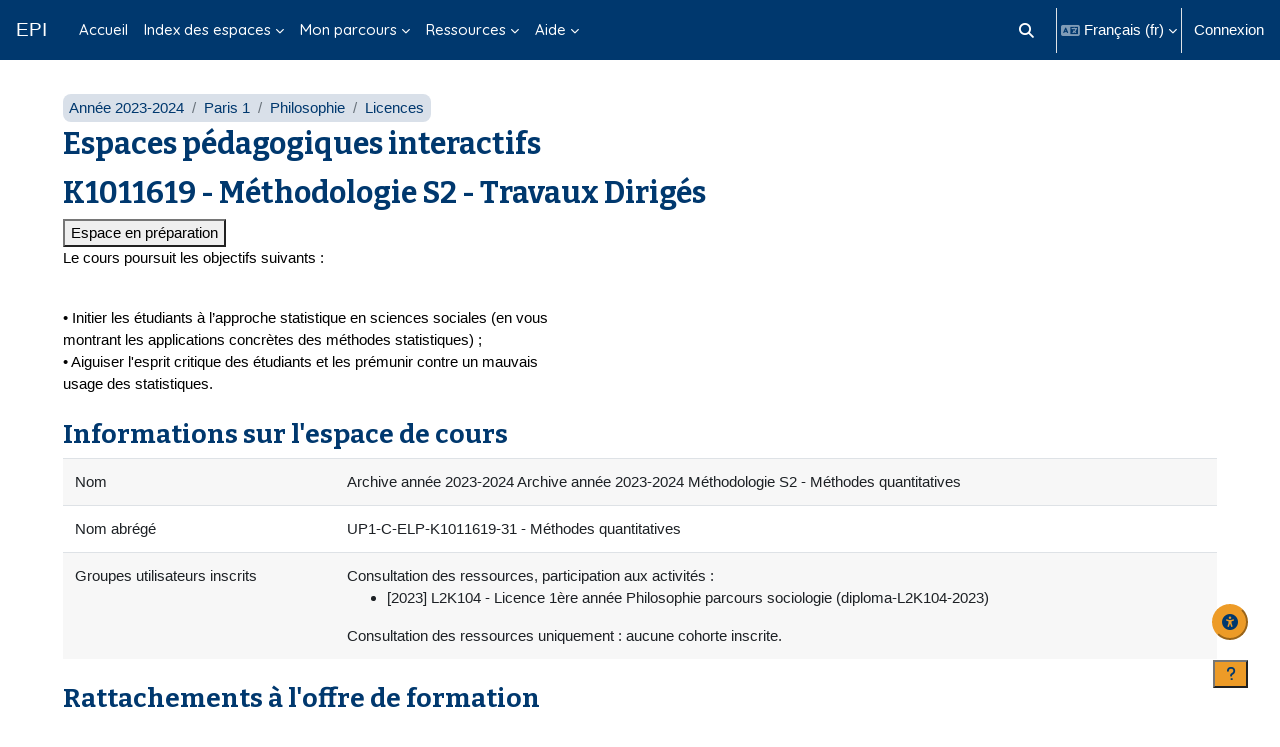

--- FILE ---
content_type: text/html; charset=utf-8
request_url: https://cours.univ-paris1.fr/blocks/lightsynopsis/viewreport.php?id=37205
body_size: 35179
content:
<!DOCTYPE html>

<html  dir="ltr" lang="fr" xml:lang="fr">
<head>
    <title>K1011619 - Méthodologie S2 - Travaux Dirigés | EPI</title>
    <link rel="shortcut icon" href="https://cours.univ-paris1.fr/pluginfile.php/1/theme_boost_union/favicon/64x64/1765968472/favicon.png" />
    <style type="text/css">.admin_settingspage_tabs_with_tertiary .dropdown-toggle { font-size: 1.875rem !important; }
h2:has(+ .admin_settingspage_tabs_with_tertiary) { display: none; }</style><meta http-equiv="Content-Type" content="text/html; charset=utf-8" />
<meta name="keywords" content="moodle, K1011619 - Méthodologie S2 - Travaux Dirigés | EPI" />
<link rel="stylesheet" type="text/css" href="https://cours.univ-paris1.fr/theme/yui_combo.php?rollup/3.18.1/yui-moodlesimple-min.css" /><script id="firstthemesheet" type="text/css">/** Required in order to fix style inclusion problems in IE with YUI **/</script><link rel="stylesheet" type="text/css" href="https://cours.univ-paris1.fr/theme/styles.php/boost_union/1765968472_1752072070/all" />
<link rel="stylesheet" type="text/css" href="https://cours.univ-paris1.fr/blocks/lightsynopsis/styles.css" />
<link rel="stylesheet" type="text/css" href="https://cours.univ-paris1.fr/local/accessibility/styles.css" />
<link rel="stylesheet" type="text/css" href="https://cours.univ-paris1.fr/local/accessibility/styles.php" />
<link rel="stylesheet" type="text/css" href="https://cours.univ-paris1.fr/course/format/onetopic/styles.php" />
<script>
//<![CDATA[
var M = {}; M.yui = {};
M.pageloadstarttime = new Date();
M.cfg = {"wwwroot":"https:\/\/cours.univ-paris1.fr","apibase":"https:\/\/cours.univ-paris1.fr\/r.php\/api","homeurl":{},"sesskey":"wSNIzUeQma","sessiontimeout":"7200","sessiontimeoutwarning":1200,"themerev":"1765968472","slasharguments":1,"theme":"boost_union","iconsystemmodule":"core\/icon_system_fontawesome","jsrev":"1765968472","admin":"admin","svgicons":true,"usertimezone":"Europe\/Berlin","language":"fr","courseId":37205,"courseContextId":1994168,"contextid":1994168,"contextInstanceId":37205,"langrev":1768621203,"templaterev":"1765968472","siteId":1,"userId":0};var yui1ConfigFn = function(me) {if(/-skin|reset|fonts|grids|base/.test(me.name)){me.type='css';me.path=me.path.replace(/\.js/,'.css');me.path=me.path.replace(/\/yui2-skin/,'/assets/skins/sam/yui2-skin')}};
var yui2ConfigFn = function(me) {var parts=me.name.replace(/^moodle-/,'').split('-'),component=parts.shift(),module=parts[0],min='-min';if(/-(skin|core)$/.test(me.name)){parts.pop();me.type='css';min=''}
if(module){var filename=parts.join('-');me.path=component+'/'+module+'/'+filename+min+'.'+me.type}else{me.path=component+'/'+component+'.'+me.type}};
YUI_config = {"debug":false,"base":"https:\/\/cours.univ-paris1.fr\/lib\/yuilib\/3.18.1\/","comboBase":"https:\/\/cours.univ-paris1.fr\/theme\/yui_combo.php?","combine":true,"filter":null,"insertBefore":"firstthemesheet","groups":{"yui2":{"base":"https:\/\/cours.univ-paris1.fr\/lib\/yuilib\/2in3\/2.9.0\/build\/","comboBase":"https:\/\/cours.univ-paris1.fr\/theme\/yui_combo.php?","combine":true,"ext":false,"root":"2in3\/2.9.0\/build\/","patterns":{"yui2-":{"group":"yui2","configFn":yui1ConfigFn}}},"moodle":{"name":"moodle","base":"https:\/\/cours.univ-paris1.fr\/theme\/yui_combo.php?m\/1765968472\/","combine":true,"comboBase":"https:\/\/cours.univ-paris1.fr\/theme\/yui_combo.php?","ext":false,"root":"m\/1765968472\/","patterns":{"moodle-":{"group":"moodle","configFn":yui2ConfigFn}},"filter":null,"modules":{"moodle-core-notification":{"requires":["moodle-core-notification-dialogue","moodle-core-notification-alert","moodle-core-notification-confirm","moodle-core-notification-exception","moodle-core-notification-ajaxexception"]},"moodle-core-notification-dialogue":{"requires":["base","node","panel","escape","event-key","dd-plugin","moodle-core-widget-focusafterclose","moodle-core-lockscroll"]},"moodle-core-notification-alert":{"requires":["moodle-core-notification-dialogue"]},"moodle-core-notification-confirm":{"requires":["moodle-core-notification-dialogue"]},"moodle-core-notification-exception":{"requires":["moodle-core-notification-dialogue"]},"moodle-core-notification-ajaxexception":{"requires":["moodle-core-notification-dialogue"]},"moodle-core-lockscroll":{"requires":["plugin","base-build"]},"moodle-core-event":{"requires":["event-custom"]},"moodle-core-maintenancemodetimer":{"requires":["base","node"]},"moodle-core-actionmenu":{"requires":["base","event","node-event-simulate"]},"moodle-core-dragdrop":{"requires":["base","node","io","dom","dd","event-key","event-focus","moodle-core-notification"]},"moodle-core-chooserdialogue":{"requires":["base","panel","moodle-core-notification"]},"moodle-core-handlebars":{"condition":{"trigger":"handlebars","when":"after"}},"moodle-core-blocks":{"requires":["base","node","io","dom","dd","dd-scroll","moodle-core-dragdrop","moodle-core-notification"]},"moodle-core_availability-form":{"requires":["base","node","event","event-delegate","panel","moodle-core-notification-dialogue","json"]},"moodle-course-categoryexpander":{"requires":["node","event-key"]},"moodle-course-dragdrop":{"requires":["base","node","io","dom","dd","dd-scroll","moodle-core-dragdrop","moodle-core-notification","moodle-course-coursebase","moodle-course-util"]},"moodle-course-util":{"requires":["node"],"use":["moodle-course-util-base"],"submodules":{"moodle-course-util-base":{},"moodle-course-util-section":{"requires":["node","moodle-course-util-base"]},"moodle-course-util-cm":{"requires":["node","moodle-course-util-base"]}}},"moodle-course-management":{"requires":["base","node","io-base","moodle-core-notification-exception","json-parse","dd-constrain","dd-proxy","dd-drop","dd-delegate","node-event-delegate"]},"moodle-form-dateselector":{"requires":["base","node","overlay","calendar"]},"moodle-form-shortforms":{"requires":["node","base","selector-css3","moodle-core-event"]},"moodle-question-searchform":{"requires":["base","node"]},"moodle-question-chooser":{"requires":["moodle-core-chooserdialogue"]},"moodle-availability_completion-form":{"requires":["base","node","event","moodle-core_availability-form"]},"moodle-availability_date-form":{"requires":["base","node","event","io","moodle-core_availability-form"]},"moodle-availability_grade-form":{"requires":["base","node","event","moodle-core_availability-form"]},"moodle-availability_group-form":{"requires":["base","node","event","moodle-core_availability-form"]},"moodle-availability_grouping-form":{"requires":["base","node","event","moodle-core_availability-form"]},"moodle-availability_profile-form":{"requires":["base","node","event","moodle-core_availability-form"]},"moodle-mod_assign-history":{"requires":["node","transition"]},"moodle-mod_attendance-groupfilter":{"requires":["base","node"]},"moodle-mod_offlinequiz-modform":{"requires":["base","node","event"]},"moodle-mod_offlinequiz-repaginate":{"requires":["base","event","node","io","moodle-core-notification-dialogue"]},"moodle-mod_offlinequiz-dragdrop":{"requires":["base","node","io","dom","dd","dd-scroll","moodle-core-dragdrop","moodle-core-notification","moodle-mod_offlinequiz-offlinequizbase","moodle-mod_offlinequiz-util-base","moodle-mod_offlinequiz-util-page","moodle-mod_offlinequiz-util-slot","moodle-course-util"]},"moodle-mod_offlinequiz-randomquestion":{"requires":["base","event","node","io","moodle-core-notification-dialogue"]},"moodle-mod_offlinequiz-util":{"requires":["node"],"use":["moodle-mod_offlinequiz-util-base"],"submodules":{"moodle-mod_offlinequiz-util-base":{},"moodle-mod_offlinequiz-util-slot":{"requires":["node","moodle-mod_offlinequiz-util-base"]},"moodle-mod_offlinequiz-util-page":{"requires":["node","moodle-mod_offlinequiz-util-base"]}}},"moodle-mod_offlinequiz-toolboxes":{"requires":["base","node","event","event-key","io","moodle-mod_offlinequiz-offlinequizbase","moodle-mod_offlinequiz-util-slot","moodle-core-notification-ajaxexception"]},"moodle-mod_offlinequiz-offlinequizbase":{"requires":["base","node"]},"moodle-mod_offlinequiz-questionchooser":{"requires":["moodle-core-chooserdialogue","moodle-mod_offlinequiz-util","querystring-parse"]},"moodle-mod_offlinequiz-autosave":{"requires":["base","node","event","event-valuechange","node-event-delegate","io-form"]},"moodle-mod_quiz-modform":{"requires":["base","node","event"]},"moodle-mod_quiz-dragdrop":{"requires":["base","node","io","dom","dd","dd-scroll","moodle-core-dragdrop","moodle-core-notification","moodle-mod_quiz-quizbase","moodle-mod_quiz-util-base","moodle-mod_quiz-util-page","moodle-mod_quiz-util-slot","moodle-course-util"]},"moodle-mod_quiz-util":{"requires":["node","moodle-core-actionmenu"],"use":["moodle-mod_quiz-util-base"],"submodules":{"moodle-mod_quiz-util-base":{},"moodle-mod_quiz-util-slot":{"requires":["node","moodle-mod_quiz-util-base"]},"moodle-mod_quiz-util-page":{"requires":["node","moodle-mod_quiz-util-base"]}}},"moodle-mod_quiz-toolboxes":{"requires":["base","node","event","event-key","io","moodle-mod_quiz-quizbase","moodle-mod_quiz-util-slot","moodle-core-notification-ajaxexception"]},"moodle-mod_quiz-quizbase":{"requires":["base","node"]},"moodle-mod_quiz-questionchooser":{"requires":["moodle-core-chooserdialogue","moodle-mod_quiz-util","querystring-parse"]},"moodle-mod_quiz-autosave":{"requires":["base","node","event","event-valuechange","node-event-delegate","io-form","datatype-date-format"]},"moodle-message_airnotifier-toolboxes":{"requires":["base","node","io"]},"moodle-editor_atto-editor":{"requires":["node","transition","io","overlay","escape","event","event-simulate","event-custom","node-event-html5","node-event-simulate","yui-throttle","moodle-core-notification-dialogue","moodle-editor_atto-rangy","handlebars","timers","querystring-stringify"]},"moodle-editor_atto-plugin":{"requires":["node","base","escape","event","event-outside","handlebars","event-custom","timers","moodle-editor_atto-menu"]},"moodle-editor_atto-menu":{"requires":["moodle-core-notification-dialogue","node","event","event-custom"]},"moodle-editor_atto-rangy":{"requires":[]},"moodle-report_eventlist-eventfilter":{"requires":["base","event","node","node-event-delegate","datatable","autocomplete","autocomplete-filters"]},"moodle-report_loglive-fetchlogs":{"requires":["base","event","node","io","node-event-delegate"]},"moodle-gradereport_history-userselector":{"requires":["escape","event-delegate","event-key","handlebars","io-base","json-parse","moodle-core-notification-dialogue"]},"moodle-qbank_editquestion-chooser":{"requires":["moodle-core-chooserdialogue"]},"moodle-tool_lp-dragdrop-reorder":{"requires":["moodle-core-dragdrop"]},"moodle-assignfeedback_editpdf-editor":{"requires":["base","event","node","io","graphics","json","event-move","event-resize","transition","querystring-stringify-simple","moodle-core-notification-dialog","moodle-core-notification-alert","moodle-core-notification-warning","moodle-core-notification-exception","moodle-core-notification-ajaxexception"]},"moodle-atto_accessibilitychecker-button":{"requires":["color-base","moodle-editor_atto-plugin"]},"moodle-atto_accessibilityhelper-button":{"requires":["moodle-editor_atto-plugin"]},"moodle-atto_align-button":{"requires":["moodle-editor_atto-plugin"]},"moodle-atto_bold-button":{"requires":["moodle-editor_atto-plugin"]},"moodle-atto_charmap-button":{"requires":["moodle-editor_atto-plugin"]},"moodle-atto_clear-button":{"requires":["moodle-editor_atto-plugin"]},"moodle-atto_collapse-button":{"requires":["moodle-editor_atto-plugin"]},"moodle-atto_emojipicker-button":{"requires":["moodle-editor_atto-plugin"]},"moodle-atto_emoticon-button":{"requires":["moodle-editor_atto-plugin"]},"moodle-atto_equation-button":{"requires":["moodle-editor_atto-plugin","moodle-core-event","io","event-valuechange","tabview","array-extras"]},"moodle-atto_h5p-button":{"requires":["moodle-editor_atto-plugin"]},"moodle-atto_html-beautify":{},"moodle-atto_html-codemirror":{"requires":["moodle-atto_html-codemirror-skin"]},"moodle-atto_html-button":{"requires":["promise","moodle-editor_atto-plugin","moodle-atto_html-beautify","moodle-atto_html-codemirror","event-valuechange"]},"moodle-atto_image-button":{"requires":["moodle-editor_atto-plugin"]},"moodle-atto_indent-button":{"requires":["moodle-editor_atto-plugin"]},"moodle-atto_italic-button":{"requires":["moodle-editor_atto-plugin"]},"moodle-atto_link-button":{"requires":["moodle-editor_atto-plugin"]},"moodle-atto_managefiles-usedfiles":{"requires":["node","escape"]},"moodle-atto_managefiles-button":{"requires":["moodle-editor_atto-plugin"]},"moodle-atto_media-button":{"requires":["moodle-editor_atto-plugin","moodle-form-shortforms"]},"moodle-atto_noautolink-button":{"requires":["moodle-editor_atto-plugin"]},"moodle-atto_orderedlist-button":{"requires":["moodle-editor_atto-plugin"]},"moodle-atto_panoptobutton-button":{"requires":["moodle-editor_atto-plugin"]},"moodle-atto_panoptoltibutton-button":{"requires":["moodle-editor_atto-plugin"]},"moodle-atto_recordrtc-recording":{"requires":["moodle-atto_recordrtc-button"]},"moodle-atto_recordrtc-button":{"requires":["moodle-editor_atto-plugin","moodle-atto_recordrtc-recording"]},"moodle-atto_rtl-button":{"requires":["moodle-editor_atto-plugin"]},"moodle-atto_strike-button":{"requires":["moodle-editor_atto-plugin"]},"moodle-atto_subscript-button":{"requires":["moodle-editor_atto-plugin"]},"moodle-atto_superscript-button":{"requires":["moodle-editor_atto-plugin"]},"moodle-atto_table-button":{"requires":["moodle-editor_atto-plugin","moodle-editor_atto-menu","event","event-valuechange"]},"moodle-atto_title-button":{"requires":["moodle-editor_atto-plugin"]},"moodle-atto_underline-button":{"requires":["moodle-editor_atto-plugin"]},"moodle-atto_undo-button":{"requires":["moodle-editor_atto-plugin"]},"moodle-atto_unorderedlist-button":{"requires":["moodle-editor_atto-plugin"]}}},"gallery":{"name":"gallery","base":"https:\/\/cours.univ-paris1.fr\/lib\/yuilib\/gallery\/","combine":true,"comboBase":"https:\/\/cours.univ-paris1.fr\/theme\/yui_combo.php?","ext":false,"root":"gallery\/1765968472\/","patterns":{"gallery-":{"group":"gallery"}}}},"modules":{"core_filepicker":{"name":"core_filepicker","fullpath":"https:\/\/cours.univ-paris1.fr\/lib\/javascript.php\/1765968472\/repository\/filepicker.js","requires":["base","node","node-event-simulate","json","async-queue","io-base","io-upload-iframe","io-form","yui2-treeview","panel","cookie","datatable","datatable-sort","resize-plugin","dd-plugin","escape","moodle-core_filepicker","moodle-core-notification-dialogue"]},"core_comment":{"name":"core_comment","fullpath":"https:\/\/cours.univ-paris1.fr\/lib\/javascript.php\/1765968472\/comment\/comment.js","requires":["base","io-base","node","json","yui2-animation","overlay","escape"]}},"logInclude":[],"logExclude":[],"logLevel":null};
M.yui.loader = {modules: {}};

//]]>
</script>

<script src="https://cdn.jsdelivr.net/npm/iframe-resizer@4.2.11/js/iframeResizer.min.js"></script>
<script>
    window.onload = function() {
        iFrameResize({checkOrigin: false}, '#contentframe');
    }
</script>

<link rel="preconnect" href="https://fonts.googleapis.com">
<link rel="preconnect" href="https://fonts.gstatic.com" crossorigin>
<link href="https://fonts.googleapis.com/css2?family=Bitter:ital,wght@0,100..900;1,100..900&family=Quicksand:wght@300..700&display=swap" rel="stylesheet">

<?php if (isloggedin()) { ?>
    <script> window.bandeau_ENT = { current: 'moodle-epi', hide_menu: true, no_footer: true,  layout_url: '/EsupUserApps/layout',no_titlebar: true, is_logged: true, logout: 'a[href*="/login/logout.php"]' } </script>
    <script src="https://ent.univ-paris1.fr/ProlongationENT/loader.js"></script>
<?php }?>
    <meta name="viewport" content="width=device-width, initial-scale=1.0">
</head>
<body  id="page-blocks-lightsynopsis-index" class="format-topics  path-blocks path-blocks-lightsynopsis chrome dir-ltr lang-fr yui-skin-sam yui3-skin-sam cours-univ-paris1-fr pagelayout-report course-37205 context-1994168 category-1395 notloggedin theme uses-drawers nocourseindexcmicons theme_boost-union-footerbuttondesktop">
<div class="toast-wrapper mx-auto py-0 fixed-top" role="status" aria-live="polite"></div>
<div id="page-wrapper" class="d-print-block">

    <div>
    <a class="sr-only sr-only-focusable" href="#maincontent">Passer au contenu principal</a>
</div><script src="https://cours.univ-paris1.fr/lib/javascript.php/1765968472/lib/polyfills/polyfill.js"></script>
<script src="https://cours.univ-paris1.fr/theme/yui_combo.php?rollup/3.18.1/yui-moodlesimple-min.js"></script><script src="https://cours.univ-paris1.fr/lib/javascript.php/1765968472/lib/javascript-static.js"></script>
<script>
//<![CDATA[
document.body.className += ' jsenabled';
//]]>
</script>



    
    <nav class="navbar fixed-top navbar-dark bg-dark navbar-expand " aria-label="Navigation du site">
        <div class="container-fluid">
            <button class="navbar-toggler aabtn d-block d-md-none px-1 my-1 border-0" data-toggler="drawers" data-action="toggle" data-target="theme_boost-drawers-primary">
                <span class="navbar-toggler-icon"></span>
                <span class="sr-only">Panneau latéral</span>
            </button>
    
            <a href="https://cours.univ-paris1.fr/" class="navbar-brand align-items-center m-0 me-4 p-0 aabtn   d-none d-md-flex  ">
    
                    EPI
            </a>
                <div class="primary-navigation">
                    <nav class="moremenu navigation">
                        <ul id="moremenu-696d8dc0b7851-navbar-nav" role="menubar" class="nav more-nav navbar-nav">
                                        <li data-key="home" class="nav-item " role="none" data-forceintomoremenu="false">
                                                    <a role="menuitem" class="nav-link   "
                                                        href="https://cours.univ-paris1.fr/"
                                                        
                                                        
                                                        
                                                        data-disableactive="true"
                                                        tabindex="-1"
                                                    >
                                                        Accueil
                                                    </a>
                                        </li>
                                        <li class="dropdown theme-boost-union-smartmenu-carousel nav-item  " role="none" data-forceintomoremenu="false">
                                            <a class="dropdown-toggle nav-link  " id="drop-down-696d8dc0b6f24" role="menuitem" data-toggle="dropdown"
                                                aria-haspopup="true" aria-expanded="false" href="#" aria-controls="drop-down-menu-696d8dc0b6f24"
                                                
                                                
                                                
                                                tabindex="-1"
                                            >
                                                Index des espaces
                                            </a>
                                            <div class="dropdown-menu boost-union-moremenu" role="menu" id="drop-down-menu-696d8dc0b6f24" aria-labelledby="drop-down-696d8dc0b6f24">
                                                <div data-toggle="smartmenu-carousel" class="carousel slide" data-touch="false" data-interval="false" data-keyboard="false">
                                                    <div class="carousel-inner">
                                                                    <a class="dropdown-item " role="menuitem" href="https://cours.univ-paris1.fr/mod/page/view.php?id=1357128" 
                                                                        title="Index des espaces de cours par département d&#039;enseignement - Année 2025-2026"
                                                                        
                                                                        data-disableactive="true"
                                                                        tabindex="-1"
                                                                    >
                                                                         Index des espaces 2025-2026 par département
                                                                    </a>
                                                                    <a class="dropdown-item " role="menuitem" href="https://cours.univ-paris1.fr/mod/page/view.php?id=1165274" 
                                                                        title="Index des espaces de cours par département d&#039;enseignement - Année 2024-2025"
                                                                        
                                                                        data-disableactive="true"
                                                                        tabindex="-1"
                                                                    >
                                                                         Index des espaces 2024-2025 par département
                                                                    </a>
                                                                    <a class="dropdown-item " role="menuitem" href="https://cours.univ-paris1.fr/mod/page/view.php?id=958472" 
                                                                        title="Index des espaces de cours par département d&#039;enseignement - Année 2023-2024"
                                                                        
                                                                        data-disableactive="true"
                                                                        tabindex="-1"
                                                                    >
                                                                         Index des espaces 2023-2024 par département
                                                                    </a>
                                                    </div>
                                                </div>
                                            </div>
                                        </li>
                                        <li class="dropdown theme-boost-union-smartmenu-carousel nav-item  " role="none" data-forceintomoremenu="false">
                                            <a class="dropdown-toggle nav-link  " id="drop-down-696d8dc0b7253" role="menuitem" data-toggle="dropdown"
                                                aria-haspopup="true" aria-expanded="false" href="#" aria-controls="drop-down-menu-696d8dc0b7253"
                                                
                                                
                                                
                                                tabindex="-1"
                                            >
                                                Mon parcours
                                            </a>
                                            <div class="dropdown-menu boost-union-moremenu" role="menu" id="drop-down-menu-696d8dc0b7253" aria-labelledby="drop-down-696d8dc0b7253">
                                                <div data-toggle="smartmenu-carousel" class="carousel slide" data-touch="false" data-interval="false" data-keyboard="false">
                                                    <div class="carousel-inner">
                                                                    <a class="dropdown-item " role="menuitem" href="https://cours.univ-paris1.fr/calendar/" 
                                                                        title="Calendrier des devoirs à rendre et des évaluations en ligne"
                                                                        
                                                                        data-disableactive="true"
                                                                        tabindex="-1"
                                                                    >
                                                                         Calendrier
                                                                    </a>
                                                                    <a class="dropdown-item " role="menuitem" href="https://cours.univ-paris1.fr/grade/report/overview/index.php" 
                                                                        title="Mes notes de cours"
                                                                        
                                                                        data-disableactive="true"
                                                                        tabindex="-1"
                                                                    >
                                                                         Notes
                                                                    </a>
                                                    </div>
                                                </div>
                                            </div>
                                        </li>
                                        <li class="dropdown theme-boost-union-smartmenu-carousel nav-item  " role="none" data-forceintomoremenu="false">
                                            <a class="dropdown-toggle nav-link  " id="drop-down-696d8dc0b728f" role="menuitem" data-toggle="dropdown"
                                                aria-haspopup="true" aria-expanded="false" href="#" aria-controls="drop-down-menu-696d8dc0b728f"
                                                
                                                
                                                
                                                tabindex="-1"
                                            >
                                                Ressources
                                            </a>
                                            <div class="dropdown-menu boost-union-moremenu" role="menu" id="drop-down-menu-696d8dc0b728f" aria-labelledby="drop-down-696d8dc0b728f">
                                                <div data-toggle="smartmenu-carousel" class="carousel slide" data-touch="false" data-interval="false" data-keyboard="false">
                                                    <div class="carousel-inner">
                                                                    <a class="dropdown-item " role="menuitem" href="#up" 
                                                                        
                                                                        
                                                                        data-disableactive="true"
                                                                        tabindex="-1"
                                                                    >
                                                                        Ressources pédagogiques
                                                                    </a>
                                                                    <a class="dropdown-item " role="menuitem" href="https://cours.univ-paris1.fr/fixe/annuaire-EPI" 
                                                                        title="Portail des EPI ouverts à tous et d&#039;intérêt général"
                                                                        
                                                                        data-disableactive="true"
                                                                        tabindex="-1"
                                                                    >
                                                                         Annuaire des EPI ouverts à tous et d'intérêt général
                                                                    </a>
                                                                    <a class="dropdown-item " role="menuitem" href="https://www.enseignementsup-recherche.gouv.fr/ressources-pedagogiques/ "target="_blank" 
                                                                        title="Portail des ressources libres de l&#039;enseignement supérieur"
                                                                        
                                                                        data-disableactive="true"
                                                                        tabindex="-1"
                                                                    >
                                                                         Ressources pédagogiques libres
                                                                    </a>
                                                                    <a class="dropdown-item " role="menuitem" href="https://www.canal-u.tv/ "target="_blank" 
                                                                        title="Vidéothèque de l’enseignement supérieur et de la recherche"
                                                                        
                                                                        data-disableactive="true"
                                                                        tabindex="-1"
                                                                    >
                                                                         Vidéothèque Canal-U
                                                                    </a>
                                                                    <a class="dropdown-item " role="menuitem" href="#up" 
                                                                        
                                                                        
                                                                        data-disableactive="true"
                                                                        tabindex="-1"
                                                                    >
                                                                        Bibliothèque/Documentation
                                                                    </a>
                                                                    <a class="dropdown-item " role="menuitem" href="https://mikado.univ-paris1.fr "target="_blank" 
                                                                        title="Portail des ressources électroniques des bibliothèques"
                                                                        
                                                                        data-disableactive="true"
                                                                        tabindex="-1"
                                                                    >
                                                                         Bibliothèque numérique Mikado
                                                                    </a>
                                                                    <a class="dropdown-item " role="menuitem" href="https://cours.univ-paris1.fr/fixe/SCD-BOB" 
                                                                        title="L&#039;espace de la boîte à outils de la bibliothèque"
                                                                        
                                                                        data-disableactive="true"
                                                                        tabindex="-1"
                                                                    >
                                                                         BOB - Boîte à Outils de la Bibliothèque
                                                                    </a>
                                                                    <a class="dropdown-item " role="menuitem" href="#up" 
                                                                        
                                                                        
                                                                        data-disableactive="true"
                                                                        tabindex="-1"
                                                                    >
                                                                        Langues
                                                                    </a>
                                                                    <a class="dropdown-item " role="menuitem" href="http://uoh.univ-montp3.fr/j_ameliore_ma_maitrise_du_francais/portail/ "target="_blank" 
                                                                        title="Module e-learning d&#039;aide à la rédaction et à l&#039;orthographe"
                                                                        
                                                                        data-disableactive="true"
                                                                        tabindex="-1"
                                                                    >
                                                                         Améliorer son français à l'écrit
                                                                    </a>
                                                                    <a class="dropdown-item " role="menuitem" href="https://cours.univ-paris1.fr/fixe/EPIGRAM" 
                                                                        title="L&#039;espace de découverte ou de perfectionnement de la grammaire anglaise"
                                                                        
                                                                        data-disableactive="true"
                                                                        tabindex="-1"
                                                                    >
                                                                        EPIGRAM
                                                                    </a>
                                                                    <a class="dropdown-item " role="menuitem" href="https://cours.univ-paris1.fr/fixe/ami" 
                                                                        title="La communauté d&#039;échanges linguistiques de l&#039;université"
                                                                        
                                                                        data-disableactive="true"
                                                                        tabindex="-1"
                                                                    >
                                                                        Tandem
                                                                    </a>
                                                    </div>
                                                </div>
                                            </div>
                                        </li>
                                        <li class="dropdown theme-boost-union-smartmenu-carousel nav-item  " role="none" data-forceintomoremenu="false">
                                            <a class="dropdown-toggle nav-link  " id="drop-down-696d8dc0b7379" role="menuitem" data-toggle="dropdown"
                                                aria-haspopup="true" aria-expanded="false" href="#" aria-controls="drop-down-menu-696d8dc0b7379"
                                                
                                                
                                                
                                                tabindex="-1"
                                            >
                                                Aide
                                            </a>
                                            <div class="dropdown-menu boost-union-moremenu" role="menu" id="drop-down-menu-696d8dc0b7379" aria-labelledby="drop-down-696d8dc0b7379">
                                                <div data-toggle="smartmenu-carousel" class="carousel slide" data-touch="false" data-interval="false" data-keyboard="false">
                                                    <div class="carousel-inner">
                                                                    <a class="dropdown-item " role="menuitem" href="#up" 
                                                                        
                                                                        
                                                                        data-disableactive="true"
                                                                        tabindex="-1"
                                                                    >
                                                                        Aide étudiants
                                                                    </a>
                                                                    <a class="dropdown-item " role="menuitem" href="https://cours.univ-paris1.fr/mod/page/view.php?id=293182%20%22target%3D%22_blank" 
                                                                        title="Comment se connecter aux nouveaux EPI"
                                                                        
                                                                        data-disableactive="true"
                                                                        tabindex="-1"
                                                                    >
                                                                        Comment se connecter
                                                                    </a>
                                                                    <a class="dropdown-item " role="menuitem" href="https://cours.univ-paris1.fr/course/view.php?id=12%20%22target%3D%22_blank" 
                                                                        title="Guide d&#039;utilisation pour les étudiants"
                                                                        
                                                                        data-disableactive="true"
                                                                        tabindex="-1"
                                                                    >
                                                                        Guide EPI étudiants
                                                                    </a>
                                                                    <a class="dropdown-item " role="menuitem" href="https://ent.univ-paris1.fr/gun "target="_blank" 
                                                                        title="Guide des services numériques pour les étudiant.e.s"
                                                                        
                                                                        data-disableactive="true"
                                                                        tabindex="-1"
                                                                    >
                                                                        Guide des services numériques
                                                                    </a>
                                                                    <a class="dropdown-item " role="menuitem" href="#up" 
                                                                        
                                                                        
                                                                        data-disableactive="true"
                                                                        tabindex="-1"
                                                                    >
                                                                        Aide enseignants
                                                                    </a>
                                                                    <a class="dropdown-item " role="menuitem" href="https://cours.univ-paris1.fr/mod/page/view.php?id=293182%20%22target%3D%22_blank" 
                                                                        title="Comment se connecter aux nouveaux EPI"
                                                                        
                                                                        data-disableactive="true"
                                                                        tabindex="-1"
                                                                    >
                                                                        Comment se connecter
                                                                    </a>
                                                                    <a class="dropdown-item " role="menuitem" href="https://cours.univ-paris1.fr/fixe/modedemploi "target="_blank" 
                                                                        title="Guide d&#039;utilisation pour les enseignants"
                                                                        
                                                                        data-disableactive="true"
                                                                        tabindex="-1"
                                                                    >
                                                                        Mode d'emploi des EPI
                                                                    </a>
                                                                    <a class="dropdown-item " role="menuitem" href="https://cours.univ-paris1.fr/fixe/enseignerenligne "target="_blank" 
                                                                        
                                                                        
                                                                        data-disableactive="true"
                                                                        tabindex="-1"
                                                                    >
                                                                        Construire un cours en ligne
                                                                    </a>
                                                                    <a class="dropdown-item " role="menuitem" href="https://cours.univ-paris1.fr/fixe/FAQ "target="_blank" 
                                                                        title="Création, inscriptions, communication, accès utilisateurs"
                                                                        
                                                                        data-disableactive="true"
                                                                        tabindex="-1"
                                                                    >
                                                                        Questions fréquentes
                                                                    </a>
                                                                    <a class="dropdown-item " role="menuitem" href="https://ent.univ-paris1.fr/gun-pers "target="_blank" 
                                                                        title="Guide des services numériques pour le personnel"
                                                                        
                                                                        data-disableactive="true"
                                                                        tabindex="-1"
                                                                    >
                                                                        Guide des services numériques
                                                                    </a>
                                                    </div>
                                                </div>
                                            </div>
                                        </li>
                                <li role="none" class="nav-item dropdown dropdownmoremenu d-none" data-region="morebutton">
                                    <a class="dropdown-toggle nav-link " href="#" id="moremenu-dropdown-696d8dc0b7851" role="menuitem" data-toggle="dropdown" aria-haspopup="true" aria-expanded="false" tabindex="-1">
                                        Plus
                                    </a>
                                    <ul class="dropdown-menu dropdown-menu-left" data-region="moredropdown" aria-labelledby="moremenu-dropdown-696d8dc0b7851" role="menu">
                                    </ul>
                                </li>
                        </ul>
                    </nav>
                </div>
    
            <ul class="navbar-nav d-none d-md-flex my-1 px-1">
                <!-- page_heading_menu -->
                
            </ul>
    
            <div id="usernavigation" class="navbar-nav ms-auto h-100">
                    <div id="searchinput-navbar-696d8dc0b99c3696d8dc0b4c396" class="simplesearchform">
    <div class="collapse" id="searchform-navbar">
        <form autocomplete="off" action="https://cours.univ-paris1.fr/search/index.php" method="get" accept-charset="utf-8" class="mform d-flex flex-wrap align-items-center searchform-navbar">
                <input type="hidden" name="context" value="1994168">
            <div class="input-group" role="group" aria-labelledby="searchgrouplabel-696d8dc0b99c3696d8dc0b4c396">
                    <span id="searchgrouplabel-696d8dc0b99c3696d8dc0b4c396" class="sr-only">Recherche sur le site</span>
                <label for="searchinput-696d8dc0b99c3696d8dc0b4c396">
                    <span class="sr-only">Rechercher</span>
                </label>
                    <input type="text"
                       id="searchinput-696d8dc0b99c3696d8dc0b4c396"
                       class="form-control withclear"
                       placeholder="Rechercher"
                       aria-label="Rechercher"
                       name="q"
                       data-region="input"
                       autocomplete="off"
                    >
                    <a class="btn btn-close"
                        data-action="closesearch"
                        data-toggle="collapse"
                        href="#searchform-navbar"
                        role="button"
                        title="Fermer"
                    >
                        <i class="icon fa fa-xmark fa-fw " aria-hidden="true" ></i>
                        <span class="sr-only">Fermer</span>
                    </a>
                <div class="input-group-append">
                    <button type="submit" class="btn btn-submit" data-action="submit" title="Lancer la recherche">
                        <i class="icon fa fa-magnifying-glass fa-fw " aria-hidden="true" ></i>
                        <span class="sr-only">Lancer la recherche</span>
                    </button>
                </div>
            </div>
        </form>
    </div>
    <a
        class="btn btn-open rounded-0 nav-link"
        data-toggle="collapse"
        data-action="opensearch"
        href="#searchform-navbar"
        role="button"
        aria-expanded="false"
        aria-controls="searchform-navbar"
        title="Activer/désactiver la saisie de recherche"
    >
        <i class="icon fa fa-magnifying-glass fa-fw " aria-hidden="true" ></i>
        <span class="sr-only">Activer/désactiver la saisie de recherche</span>
    </a>
</div>
                    <div class="divider border-start h-75 align-self-center mx-1"></div>
                    <div class="langmenu">
                        <div class="dropdown show">
                            <a href="#" role="button" id="lang-menu-toggle" data-toggle="dropdown" aria-label="Langue" aria-haspopup="true" aria-controls="lang-action-menu" class="btn dropdown-toggle">
                                <i class="icon fa fa-language fa-fw me-1" aria-hidden="true"></i>
                                <span class="langbutton">
                                    Français ‎(fr)‎
                                </span>
                                <b class="caret"></b>
                            </a>
                            <div role="menu" aria-labelledby="lang-menu-toggle" id="lang-action-menu" class="dropdown-menu dropdown-menu-right">
                                        <a href="https://cours.univ-paris1.fr/blocks/lightsynopsis/index.php?id=37205&amp;lang=en" class="dropdown-item ps-5" role="menuitem" 
                                                lang="en" >
                                            English ‎(en)‎
                                        </a>
                                        <a href="#" class="dropdown-item ps-5" role="menuitem" aria-current="true"
                                                >
                                            Français ‎(fr)‎
                                        </a>
                            </div>
                        </div>
                    </div>
                    <div class="divider border-start h-75 align-self-center mx-1"></div>
                
                <div class="d-flex align-items-stretch usermenu-container" data-region="usermenu">
                        <div class="usermenu">
                                <span class="login ps-2">
                                        <a href="https://cours.univ-paris1.fr/login/index.php">Connexion</a>
                                </span>
                        </div>
                </div>
                
    
            </div>
        </div>
    </nav>
    
<div  class="drawer   drawer-left  drawer-primary d-print-none not-initialized" data-region="fixed-drawer" id="theme_boost-drawers-primary" data-preference="" data-state="show-drawer-primary" data-forceopen="0" data-close-on-resize="1">
    <div class="drawerheader">
        <button
            class="btn drawertoggle icon-no-margin hidden"
            data-toggler="drawers"
            data-action="closedrawer"
            data-target="theme_boost-drawers-primary"
            data-toggle="tooltip"
            data-placement="right"
            title="Fermer le tiroir"
        >
            <i class="icon fa fa-xmark fa-fw " aria-hidden="true" ></i>
        </button>
                <a
            href="https://cours.univ-paris1.fr/"
            title="EPI"
            data-region="site-home-link"
            class="aabtn text-reset d-flex align-items-center py-1 h-100"
        >
                <span class="sitename" title="EPI">EPI</span>
        </a>

        <div class="drawerheadercontent hidden">
            
        </div>
    </div>
    <div class="drawercontent drag-container" data-usertour="scroller">
                <div class="list-group">
                <a href="https://cours.univ-paris1.fr/"  class=" list-group-item list-group-item-action  "  >
                    Accueil
                </a>
                    
                    <a id="drop-down-1" href="#" class=" list-group-item list-group-item-action icons-collapse-expand collapsed d-flex" title="" data-toggle="collapse" data-target="#drop-down-menu-1" aria-expanded="false" aria-controls="drop-down-menu-1">
                        Index des espaces
                        <span class="ms-auto expanded-icon icon-no-margin mx-2">
                            <i class="icon fa fa-chevron-down fa-fw " aria-hidden="true" ></i>
                            <span class="sr-only">
                                Replier
                            </span>
                        </span>
                        <span class="ms-auto collapsed-icon icon-no-margin mx-2">
                            <i class="icon fa fa-chevron-right fa-fw " aria-hidden="true" ></i>
                            <span class="sr-only">
                                Déplier
                            </span>
                        </span>
                    </a>
                    <div class="collapse list-group-item p-0 border-0" role="menu" id="drop-down-menu-1" aria-labelledby="drop-down-1">
                            <!-- Third level child support - Custom -->
                    
                                    <a href="https://cours.univ-paris1.fr/mod/page/view.php?id=1357128"  class="ps-5 bg-light list-group-item list-group-item-action " >
                    
                                         Index des espaces 2025-2026 par département
                                    </a>
                    
                            <!-- Third level child support - Custom -->
                    
                                    <a href="https://cours.univ-paris1.fr/mod/page/view.php?id=1165274"  class="ps-5 bg-light list-group-item list-group-item-action " >
                    
                                         Index des espaces 2024-2025 par département
                                    </a>
                    
                            <!-- Third level child support - Custom -->
                    
                                    <a href="https://cours.univ-paris1.fr/mod/page/view.php?id=958472"  class="ps-5 bg-light list-group-item list-group-item-action " >
                    
                                         Index des espaces 2023-2024 par département
                                    </a>
                    
                    </div>
                    
                    <a id="drop-down-6" href="#" class=" list-group-item list-group-item-action icons-collapse-expand collapsed d-flex" title="" data-toggle="collapse" data-target="#drop-down-menu-6" aria-expanded="false" aria-controls="drop-down-menu-6">
                        Mon parcours
                        <span class="ms-auto expanded-icon icon-no-margin mx-2">
                            <i class="icon fa fa-chevron-down fa-fw " aria-hidden="true" ></i>
                            <span class="sr-only">
                                Replier
                            </span>
                        </span>
                        <span class="ms-auto collapsed-icon icon-no-margin mx-2">
                            <i class="icon fa fa-chevron-right fa-fw " aria-hidden="true" ></i>
                            <span class="sr-only">
                                Déplier
                            </span>
                        </span>
                    </a>
                    <div class="collapse list-group-item p-0 border-0" role="menu" id="drop-down-menu-6" aria-labelledby="drop-down-6">
                            <!-- Third level child support - Custom -->
                    
                                    <a href="https://cours.univ-paris1.fr/calendar/"  class="ps-5 bg-light list-group-item list-group-item-action " >
                    
                                         Calendrier
                                    </a>
                    
                            <!-- Third level child support - Custom -->
                    
                                    <a href="https://cours.univ-paris1.fr/grade/report/overview/index.php"  class="ps-5 bg-light list-group-item list-group-item-action " >
                    
                                         Notes
                                    </a>
                    
                    </div>
                    
                    <a id="drop-down-9" href="#" class=" list-group-item list-group-item-action icons-collapse-expand collapsed d-flex" title="" data-toggle="collapse" data-target="#drop-down-menu-9" aria-expanded="false" aria-controls="drop-down-menu-9">
                        Ressources
                        <span class="ms-auto expanded-icon icon-no-margin mx-2">
                            <i class="icon fa fa-chevron-down fa-fw " aria-hidden="true" ></i>
                            <span class="sr-only">
                                Replier
                            </span>
                        </span>
                        <span class="ms-auto collapsed-icon icon-no-margin mx-2">
                            <i class="icon fa fa-chevron-right fa-fw " aria-hidden="true" ></i>
                            <span class="sr-only">
                                Déplier
                            </span>
                        </span>
                    </a>
                    <div class="collapse list-group-item p-0 border-0" role="menu" id="drop-down-menu-9" aria-labelledby="drop-down-9">
                            <!-- Third level child support - Custom -->
                    
                                    <a href="#up"  class="ps-5 bg-light list-group-item list-group-item-action " >
                    
                                        Ressources pédagogiques
                                    </a>
                    
                            <!-- Third level child support - Custom -->
                    
                                    <a href="https://cours.univ-paris1.fr/fixe/annuaire-EPI"  class="ps-5 bg-light list-group-item list-group-item-action " >
                    
                                         Annuaire des EPI ouverts à tous et d'intérêt général
                                    </a>
                    
                            <!-- Third level child support - Custom -->
                    
                                    <a href="https://www.enseignementsup-recherche.gouv.fr/ressources-pedagogiques/ "target="_blank"  class="ps-5 bg-light list-group-item list-group-item-action " >
                    
                                         Ressources pédagogiques libres
                                    </a>
                    
                            <!-- Third level child support - Custom -->
                    
                                    <a href="https://www.canal-u.tv/ "target="_blank"  class="ps-5 bg-light list-group-item list-group-item-action " >
                    
                                         Vidéothèque Canal-U
                                    </a>
                    
                            <!-- Third level child support - Custom -->
                    
                                    <a href="#up"  class="ps-5 bg-light list-group-item list-group-item-action " >
                    
                                        Bibliothèque/Documentation
                                    </a>
                    
                            <!-- Third level child support - Custom -->
                    
                                    <a href="https://mikado.univ-paris1.fr "target="_blank"  class="ps-5 bg-light list-group-item list-group-item-action " >
                    
                                         Bibliothèque numérique Mikado
                                    </a>
                    
                            <!-- Third level child support - Custom -->
                    
                                    <a href="https://cours.univ-paris1.fr/fixe/SCD-BOB"  class="ps-5 bg-light list-group-item list-group-item-action " >
                    
                                         BOB - Boîte à Outils de la Bibliothèque
                                    </a>
                    
                            <!-- Third level child support - Custom -->
                    
                                    <a href="#up"  class="ps-5 bg-light list-group-item list-group-item-action " >
                    
                                        Langues
                                    </a>
                    
                            <!-- Third level child support - Custom -->
                    
                                    <a href="http://uoh.univ-montp3.fr/j_ameliore_ma_maitrise_du_francais/portail/ "target="_blank"  class="ps-5 bg-light list-group-item list-group-item-action " >
                    
                                         Améliorer son français à l'écrit
                                    </a>
                    
                            <!-- Third level child support - Custom -->
                    
                                    <a href="https://cours.univ-paris1.fr/fixe/EPIGRAM"  class="ps-5 bg-light list-group-item list-group-item-action " >
                    
                                        EPIGRAM
                                    </a>
                    
                            <!-- Third level child support - Custom -->
                    
                                    <a href="https://cours.univ-paris1.fr/fixe/ami"  class="ps-5 bg-light list-group-item list-group-item-action " >
                    
                                        Tandem
                                    </a>
                    
                    </div>
                    
                    <a id="drop-down-21" href="#" class=" list-group-item list-group-item-action icons-collapse-expand collapsed d-flex" title="" data-toggle="collapse" data-target="#drop-down-menu-21" aria-expanded="false" aria-controls="drop-down-menu-21">
                        Aide
                        <span class="ms-auto expanded-icon icon-no-margin mx-2">
                            <i class="icon fa fa-chevron-down fa-fw " aria-hidden="true" ></i>
                            <span class="sr-only">
                                Replier
                            </span>
                        </span>
                        <span class="ms-auto collapsed-icon icon-no-margin mx-2">
                            <i class="icon fa fa-chevron-right fa-fw " aria-hidden="true" ></i>
                            <span class="sr-only">
                                Déplier
                            </span>
                        </span>
                    </a>
                    <div class="collapse list-group-item p-0 border-0" role="menu" id="drop-down-menu-21" aria-labelledby="drop-down-21">
                            <!-- Third level child support - Custom -->
                    
                                    <a href="#up"  class="ps-5 bg-light list-group-item list-group-item-action " >
                    
                                        Aide étudiants
                                    </a>
                    
                            <!-- Third level child support - Custom -->
                    
                                    <a href="https://cours.univ-paris1.fr/mod/page/view.php?id=293182%20%22target%3D%22_blank"  class="ps-5 bg-light list-group-item list-group-item-action " >
                    
                                        Comment se connecter
                                    </a>
                    
                            <!-- Third level child support - Custom -->
                    
                                    <a href="https://cours.univ-paris1.fr/course/view.php?id=12%20%22target%3D%22_blank"  class="ps-5 bg-light list-group-item list-group-item-action " >
                    
                                        Guide EPI étudiants
                                    </a>
                    
                            <!-- Third level child support - Custom -->
                    
                                    <a href="https://ent.univ-paris1.fr/gun "target="_blank"  class="ps-5 bg-light list-group-item list-group-item-action " >
                    
                                        Guide des services numériques
                                    </a>
                    
                            <!-- Third level child support - Custom -->
                    
                                    <a href="#up"  class="ps-5 bg-light list-group-item list-group-item-action " >
                    
                                        Aide enseignants
                                    </a>
                    
                            <!-- Third level child support - Custom -->
                    
                                    <a href="https://cours.univ-paris1.fr/mod/page/view.php?id=293182%20%22target%3D%22_blank"  class="ps-5 bg-light list-group-item list-group-item-action " >
                    
                                        Comment se connecter
                                    </a>
                    
                            <!-- Third level child support - Custom -->
                    
                                    <a href="https://cours.univ-paris1.fr/fixe/modedemploi "target="_blank"  class="ps-5 bg-light list-group-item list-group-item-action " >
                    
                                        Mode d'emploi des EPI
                                    </a>
                    
                            <!-- Third level child support - Custom -->
                    
                                    <a href="https://cours.univ-paris1.fr/fixe/enseignerenligne "target="_blank"  class="ps-5 bg-light list-group-item list-group-item-action " >
                    
                                        Construire un cours en ligne
                                    </a>
                    
                            <!-- Third level child support - Custom -->
                    
                                    <a href="https://cours.univ-paris1.fr/fixe/FAQ "target="_blank"  class="ps-5 bg-light list-group-item list-group-item-action " >
                    
                                        Questions fréquentes
                                    </a>
                    
                            <!-- Third level child support - Custom -->
                    
                                    <a href="https://ent.univ-paris1.fr/gun-pers "target="_blank"  class="ps-5 bg-light list-group-item list-group-item-action " >
                    
                                        Guide des services numériques
                                    </a>
                    
                    </div>
        </div>

    </div>
</div>


    <div id="page" data-region="mainpage" data-usertour="scroller" class="drawers   drag-container">



        <div class="main-inner-wrapper main-inner-outside-none main-inner-outside-nextmaincontent">

        <div id="topofscroll" class="main-inner">
            <div class="drawer-toggles d-flex">
            </div>
            
            
            <header id="page-header" class="header-maxwidth d-print-none">
    <div class="w-100">
        <div class="d-flex flex-wrap">
            <div id="page-navbar">
                <nav aria-label="Fil d’Ariane">
    <ol class="breadcrumb">
                <li class="breadcrumb-item">
                    <a href="https://cours.univ-paris1.fr/course/index.php?categoryid=1347"
                        
                        
                        
                    >
                        Année 2023-2024
                    </a>
                </li>
        
                <li class="breadcrumb-item">
                    <a href="https://cours.univ-paris1.fr/course/index.php?categoryid=1348"
                        
                        
                        
                    >
                        Paris 1
                    </a>
                </li>
        
                <li class="breadcrumb-item">
                    <a href="https://cours.univ-paris1.fr/course/index.php?categoryid=1394"
                        
                        
                        
                    >
                        Philosophie
                    </a>
                </li>
        
                <li class="breadcrumb-item">
                    <a href="https://cours.univ-paris1.fr/course/index.php?categoryid=1395"
                        
                        
                        
                    >
                        Licences
                    </a>
                </li>
        </ol>
</nav>
            </div>
            <div class="ms-auto d-flex">
                
            </div>
            <div id="course-header">
                
            </div>
        </div>
                <div class="d-flex align-items-center">
                    <div class="me-auto d-flex flex-column">
                        <div>
                            <div class="page-context-header d-flex flex-wrap align-items-center mb-2">
    <div class="page-header-headings">
        <h1 class="h2 mb-0">Espaces pédagogiques interactifs</h1>
    </div>
</div>
                        </div>
                        <div>
                        </div>
                    </div>
                    <div class="header-actions-container ms-auto" data-region="header-actions-container">
                    </div>
                </div>
    </div>
</header>
            <div id="page-content" class="pb-3 d-print-block">
                <div id="region-main-box">
                    <div id="region-main">

                        <span class="notifications" id="user-notifications"></span>
                        
                        <div role="main"><span id="maincontent"></span><h2>K1011619 - Méthodologie S2 - Travaux Dirigés</h2>
<div id="synopsis-bigbutton">
<div class="singlebutton prep">
    <form method="get" action="https://cours.univ-paris1.fr/course/view.php" >
            <input type="hidden" name="id" value="37205">
        <button type="submit" class="btn btn-secondary"
            id="single_button696d8dc0b4c397"
            
            
            >Espace en préparation</button>
    </form>
</div></div>
<div id="synopsis-summary"><p dir="ltr" style="text-align:left;">Le cours poursuit les objectifs suivants :<br /><br /></p><p dir="ltr" style="text-align:left;">• Initier les étudiants à l’approche statistique en sciences sociales (en vous<br />montrant les applications concrètes des méthodes statistiques) ;<br />• Aiguiser l'esprit critique des étudiants et les prémunir contre un mauvais<br />usage des statistiques.<br /></p></div>

<div id="synopsis-informations">
<h3>Informations sur l'espace de cours</h3>


<table class="generaltable">
<tr> <td>Nom</td> <td>Archive année 2023-2024 Archive année 2023-2024 Méthodologie S2 - Méthodes quantitatives</td> </tr>
<tr> <td>Nom abrégé</td> <td>UP1-C-ELP-K1011619-31 - Méthodes quantitatives</td> </tr>
<tr> <td>Groupes utilisateurs inscrits</td> <td>Consultation des ressources, participation aux activités :<ul><li>[2023] L2K104 - Licence 1ère année Philosophie parcours sociologie (diploma-L2K104-2023) </li></ul>Consultation des ressources uniquement : aucune cohorte inscrite.<br />
</td> </tr></table>
</div>
<div id="synopsis-rattachements">
<h3>Rattachements à l'offre de formation</h3>
<p>Aucun rattachement ROF pour cet espace de cours.</p></div>
<div id="local-accessibility-buttoncontainer" class="local-accessibility-buttoncontainer">
    <button type="button" class="btn btn-primary" title="Accessibilité">
        <i class="fa fa-universal-access"></i>
    </button>
</div><div class="local-accessibility-panel border-primary p-0 card col-10 col-lg-8">
    <div class="card-header bg-primary text-light">
        <i class="fa fa-universal-access"></i>
        Accessibilité
        <a href="javascript:void(0);" id="local-accessibility-closebtn" class="float-right text-light text-decoration-none">
            <i class="fa fa-times"></i>
        </a>
    </div>
    <div class="card-body">
        <div class="container">
            <div class="row">
                <div class="container-fluid text-right mb-2">
                    <a href="https://cours.univ-paris1.fr/local/accessibility/resetall.php?returnurl=https%3A%2F%2Fcours.univ-paris1.fr%2Fblocks%2Flightsynopsis%2Findex.php%3Fid%3D37205&amp;sesskey=wSNIzUeQma" class="btn btn-secondary">
                        Tout remettre à zéro
                    </a>
                </div>
            </div>
            <div class="row">
                    <div class="col-6 card">
                        <div class="card-body backgroundcolour-container">
                            <p>
                                <strong>
                                    <img class="icon " alt="Couleur de fond" title="Couleur de fond" src="https://cours.univ-paris1.fr/theme/image.php/boost_union/accessibility_backgroundcolour/1765968472/icon" />
                                    Couleur de fond
                                </strong>
                            </p>
                            <div class="container" id="accessibility_backgroundcolour-container">
    <input type="color" name="color" value="" />
    <button type="button" class="btn btn-light accessibility_backgroundcolour-resetbtn">
        Remettre à zéro
    </button>
</div>
                        </div>
                    </div>
                    <div class="col-12 col-md-6 card">
                        <div class="card-body fontface-container">
                            <p>
                                <strong>
                                    <img class="icon " alt="Police" title="Police" src="https://cours.univ-paris1.fr/theme/image.php/boost_union/accessibility_fontface/1765968472/icon" />
                                    Police
                                </strong>
                            </p>
                            <div class="container" id="accessibility_fontface-container">
    <div class="btn-group-vertical w-100">
        <button type="button" class="btn btn-light accessibility_fontface-resetbtn">
            Remettre à zéro
        </button>
        <button type="button" class="btn btn-light accessibility_fontface-classbtn" data-value="serif" style="font-family: none !important;">
            Serif
        </button>
        <button type="button" class="btn btn-light accessibility_fontface-classbtn" data-value="sansserif" style="font-family: sans-serif !important;">
            Sans serif
        </button>
        <button type="button" class="btn btn-light accessibility_fontface-classbtn" data-value="dyslexic" style="font-family: opendyslexic !important;">
            Dyslexique
        </button>
    </div>
</div>
                        </div>
                    </div>
                    <div class="col-12 col-md-6 card">
                        <div class="card-body fontkerning-container">
                            <p>
                                <strong>
                                    <img class="icon " alt="Crénage de la police" title="Crénage de la police" src="https://cours.univ-paris1.fr/theme/image.php/boost_union/accessibility_fontkerning/1765968472/icon" />
                                    Crénage de la police
                                </strong>
                            </p>
                            <div class="container" id="accessibility_fontkerning-container">
    <div class="btn-group">
        <button type="button" class="btn btn-light btn-toggler">Désactiver</button>
    </div>
</div>
                        </div>
                    </div>
                    <div class="col-12 col-md-6 card">
                        <div class="card-body imagevisibility-container">
                            <p>
                                <strong>
                                    <img class="icon " alt="Visibilité de l’image" title="Visibilité de l’image" src="https://cours.univ-paris1.fr/theme/image.php/boost_union/accessibility_imagevisibility/1765968472/icon" />
                                    Visibilité de l’image
                                </strong>
                            </p>
                            <div class="container" id="accessibility_imagevisibility-container">
    <div class="btn-group">
        <button type="button" class="btn btn-light btn-toggler">Cacher les images</button>
    </div>
</div>
                        </div>
                    </div>
                    <div class="col-12 col-md-6 card">
                        <div class="card-body lineheight-container">
                            <p>
                                <strong>
                                    <img class="icon " alt="Hauteur de ligne" title="Hauteur de ligne" src="https://cours.univ-paris1.fr/theme/image.php/boost_union/accessibility_lineheight/1765968472/icon" />
                                    Hauteur de ligne
                                </strong>
                            </p>
                            <div class="container">
    <div class="row">
        <div class="col-1 px-0">
            <button type="button" class="btn btn-light text-center" id="accessibility_lineheight-btndown">
                -
            </button>
        </div>
        <div class="col-8 px-1 py-2">
            <input type="range" class="form-range w-100" min="0.5" max="3" step="0.1" id="accessibility_lineheight-input" value="1.2"
                data-default="1.2">
        </div>
        <div class="col-2 px-2 py-2" id="accessibility_lineheight-label">
            1.2
        </div>
        <div class="col-1 px-0">
            <button type="button" class="btn btn-light text-center" id="accessibility_lineheight-btnup">
                +
            </button>
        </div>
    </div>
    <div class="row">
        <div class="col-12">
            <button type="button" class="w-100 btn btn-sm btn-light" id="accessibility_lineheight-btnreset">
                Remettre à zéro
            </button>
        </div>
    </div>
</div>
                        </div>
                    </div>
                    <div class="col-12 col-md-6 card">
                        <div class="card-body linkhighlight-container">
                            <p>
                                <strong>
                                    <img class="icon " alt="Surbrillance de lien" title="Surbrillance de lien" src="https://cours.univ-paris1.fr/theme/image.php/boost_union/accessibility_linkhighlight/1765968472/icon" />
                                    Surbrillance de lien
                                </strong>
                            </p>
                            <div class="container" id="accessibility_linkhighlight-container">
    <div class="btn-group">
        <button type="button" class="btn btn-light btn-toggler">Désactivé</button>
    </div>
</div>
                        </div>
                    </div>
                    <div class="col-12 col-md-6 card">
                        <div class="card-body textalignment-container">
                            <p>
                                <strong>
                                    <img class="icon " alt="Alignement du texte" title="Alignement du texte" src="https://cours.univ-paris1.fr/theme/image.php/boost_union/accessibility_textalignment/1765968472/icon" />
                                    Alignement du texte
                                </strong>
                            </p>
                            <div class="container" id="accessibility_textalignment-container">
    <button type="button" class="btn btn-light accessibility_textalignment-resetbtn w-100">
        Remettre à zéro
    </button>
    <div class="btn-group w-100">
        <button
            type="button"
            class="btn btn-light accessibility_textalignment-optionbtn "
            data-value="left"
        >
            <i class="fa-solid fa-align-left"></i>
            <span>
                Gauche
            </span>
        </button>
        <button
            type="button"
            class="btn btn-light accessibility_textalignment-optionbtn "
            data-value="center"
        >
            <i class="fa-solid fa-align-center"></i>
            <span>
                Centré
            </span>
        </button>
        <button
            type="button"
            class="btn btn-light accessibility_textalignment-optionbtn "
            data-value="right"
        >
            <i class="fa-solid fa-align-right"></i>
            <span>
                Droite
            </span>
        </button>
        <button
            type="button"
            class="btn btn-light accessibility_textalignment-optionbtn "
            data-value="justify"
        >
            <i class="fa-solid fa-align-justify"></i>
            <span>
                Justifié
            </span>
        </button>
    </div>
</div>
                        </div>
                    </div>
                    <div class="col-12 col-md-6 card">
                        <div class="card-body fontsize-container">
                            <p>
                                <strong>
                                    <img class="icon " alt="Taille de police" title="Taille de police" src="https://cours.univ-paris1.fr/theme/image.php/boost_union/accessibility_fontsize/1765968472/icon" />
                                    Taille de police
                                </strong>
                            </p>
                            <div class="container">
    <div class="row">
        <div class="col-1 px-0">
            <button type="button" class="btn btn-light text-center" id="accessibility_fontsize-btndown">
                -
            </button>
        </div>
        <div class="col-8 px-1 py-2">
            <input type="range" class="form-range w-100" min="0.5" max="2" step="0.25" id="accessibility_fontsize-input" value="1"
                data-default="1">
        </div>
        <div class="col-2 px-2 py-2" id="accessibility_fontsize-label">
            1
        </div>
        <div class="col-1 px-0">
            <button type="button" class="btn btn-light text-center" id="accessibility_fontsize-btnup">
                +
            </button>
        </div>
    </div>
    <div class="row">
        <div class="col-12">
            <button type="button" class="w-100 btn btn-sm btn-light" id="accessibility_fontsize-btnreset">
                Remettre à zéro
            </button>
        </div>
    </div>
</div>
                        </div>
                    </div>
                    <div class="col-12 col-md-6 card">
                        <div class="card-body letterspacing-container">
                            <p>
                                <strong>
                                    <img class="icon " alt="Espacement des lettres" title="Espacement des lettres" src="https://cours.univ-paris1.fr/theme/image.php/boost_union/accessibility_letterspacing/1765968472/icon" />
                                    Espacement des lettres
                                </strong>
                            </p>
                            <div class="container">
    <div class="row">
        <div class="col-1 px-0">
            <button type="button" class="btn btn-light text-center" id="accessibility_letterspacing-btndown">
                -
            </button>
        </div>
        <div class="col-8 px-1 py-2">
            <input type="range" class="form-range w-100" min="-0.1" max="0.5" step="0.1" id="accessibility_letterspacing-input" value="0"
                data-default="0">
        </div>
        <div class="col-2 px-2 py-2" id="accessibility_letterspacing-label">
            0
        </div>
        <div class="col-1 px-0">
            <button type="button" class="btn btn-light text-center" id="accessibility_letterspacing-btnup">
                +
            </button>
        </div>
    </div>
    <div class="row">
        <div class="col-12">
            <button type="button" class="w-100 btn btn-sm btn-light" id="accessibility_letterspacing-btnreset">
                Remettre à zéro
            </button>
        </div>
    </div>
</div>
                        </div>
                    </div>
                    <div class="col-6 card">
                        <div class="card-body textcolour-container">
                            <p>
                                <strong>
                                    <img class="icon " alt="Couleur de texte" title="Couleur de texte" src="https://cours.univ-paris1.fr/theme/image.php/boost_union/accessibility_textcolour/1765968472/icon" />
                                    Couleur de texte
                                </strong>
                            </p>
                            <div class="container" id="accessibility_textcolour-container">
    <input type="color" name="color" value="" />
    <button type="button" class="btn btn-light accessibility_textcolour-resetbtn">
        Remettre à zéro
    </button>
</div>
                        </div>
                    </div>
                    <div class="col-12 col-md-6 card">
                        <div class="card-body paragraphwidth-container">
                            <p>
                                <strong>
                                    <img class="icon " alt="Largeur de paragraphe" title="Largeur de paragraphe" src="https://cours.univ-paris1.fr/theme/image.php/boost_union/accessibility_paragraphwidth/1765968472/icon" />
                                    Largeur de paragraphe
                                </strong>
                            </p>
                            <div class="container">
    <div class="row">
        <div class="col-1 px-0">
            <button type="button" class="btn btn-light text-center" id="accessibility_paragraphwidth-btndown">
                -
            </button>
        </div>
        <div class="col-8 px-1 py-2">
            <input type="range" class="form-range w-100" min="0" max="100" step="25" id="accessibility_paragraphwidth-input" value="0"
                data-default="0">
        </div>
        <div class="col-2 px-2 py-2" id="accessibility_paragraphwidth-label">
            0
        </div>
        <div class="col-1 px-0">
            <button type="button" class="btn btn-light text-center" id="accessibility_paragraphwidth-btnup">
                +
            </button>
        </div>
    </div>
    <div class="row">
        <div class="col-12">
            <button type="button" class="w-100 btn btn-sm btn-light" id="accessibility_paragraphwidth-btnreset">
                Remettre à zéro
            </button>
        </div>
    </div>
</div>
                        </div>
                    </div>
            </div>
        </div>
    </div>
</div></div>
                        
                        

                    </div>
                </div>
            </div>
        </div>

        </div>



        
        <footer id="page-footer" class="footer-popover bg-white">
            <div data-region="footer-container-popover">
                    <button class="btn btn-icon bg-secondary icon-no-margin btn-footer-popover" data-action="footer-popover" aria-label="Afficher le pied de page">
                        <i class="icon fa fa-question fa-fw " aria-hidden="true" ></i>
                    </button>
                <div id="boost-union-footer-buttons">
                </div>
            </div>
                <div class="footer-content-popover container" data-region="footer-content-popover">
                            <div class="footer-section p-3 border-bottom">
                                        <div class="footer-support-link"><a href="http://docs.moodle.org/405/fr/blocks/lightsynopsis/index" target="_blank"><i class="icon fa fa-book fa-fw " aria-hidden="true" ></i>Documentation pour cette page<i class="icon fa fa-arrow-up-right-from-square fa-fw fa fa-externallink fa-fw"  title="S’ouvre dans une nouvelle fenêtre" role="img" aria-label="S’ouvre dans une nouvelle fenêtre"></i></a></div>
        
        
                            </div>
                        <div class="footer-section p-3 border-bottom">
                            <div class="logininfo">
                                <div class="logininfo">Non connecté. (<a href="https://cours.univ-paris1.fr/login/index.php">Connexion</a>)</div>
                            </div>
                        </div>
                    <div class="tool_usertours-resettourcontainer"></div>
                    
                        <div class="footer-section p-3 border-bottom">
                            <div class="tool_dataprivacy"><a href="https://cours.univ-paris1.fr/admin/tool/dataprivacy/summary.php">Résumé de conservation de données</a></div><div><a class="mobilelink" href="https://download.moodle.org/mobile?version=2024100708.01&amp;lang=fr&amp;iosappid=633359593&amp;androidappid=com.moodle.moodlemobile">Obtenir l’app mobile</a></div>
                        </div>
                        <div class="footer-section p-3 border-bottom">
                            <div>Fourni par <a href="https://moodle.com">Moodle</a></div>
                        </div>
                    <script>
//<![CDATA[
var require = {
    baseUrl : 'https://cours.univ-paris1.fr/lib/requirejs.php/1765968472/',
    // We only support AMD modules with an explicit define() statement.
    enforceDefine: true,
    skipDataMain: true,
    waitSeconds : 0,

    paths: {
        jquery: 'https://cours.univ-paris1.fr/lib/javascript.php/1765968472/lib/jquery/jquery-3.7.1.min',
        jqueryui: 'https://cours.univ-paris1.fr/lib/javascript.php/1765968472/lib/jquery/ui-1.13.2/jquery-ui.min',
        jqueryprivate: 'https://cours.univ-paris1.fr/lib/javascript.php/1765968472/lib/requirejs/jquery-private'
    },

    // Custom jquery config map.
    map: {
      // '*' means all modules will get 'jqueryprivate'
      // for their 'jquery' dependency.
      '*': { jquery: 'jqueryprivate' },

      // 'jquery-private' wants the real jQuery module
      // though. If this line was not here, there would
      // be an unresolvable cyclic dependency.
      jqueryprivate: { jquery: 'jquery' }
    }
};

//]]>
</script>
<script src="https://cours.univ-paris1.fr/lib/javascript.php/1765968472/lib/requirejs/require.min.js"></script>
<script>
//<![CDATA[
M.util.js_pending("core/first");
require(['core/first'], function() {
require(['core/prefetch'])
;
M.util.js_pending('filter_glossary/autolinker'); require(['filter_glossary/autolinker'], function(amd) {amd.init(); M.util.js_complete('filter_glossary/autolinker');});;
M.util.js_pending('filter_mathjaxloader/loader'); require(['filter_mathjaxloader/loader'], function(amd) {amd.configure({"mathjaxconfig":"MathJax.Hub.Config({\r\n    config: [\"Accessible.js\", \"Safe.js\"],\r\n    errorSettings: { message: [\"!\"] },\r\n    skipStartupTypeset: true,\r\n    messageStyle: \"none\"\r\n});","lang":"fr"}); M.util.js_complete('filter_mathjaxloader/loader');});;
require(["media_videojs/loader"], function(loader) {
    loader.setUp('fr');
});;
M.util.js_pending('local_accessibility/colourwidget'); require(['local_accessibility/colourwidget'], function(amd) {amd.init("accessibility_backgroundcolour", "backgroundcolour", "background-color", "accessibility-backgroundcolour", "body, body *:not(.mediaplugin, .mediaplugin *, .qnbutton *, .filter_mathjaxloader_equation *, img)"); M.util.js_complete('local_accessibility/colourwidget');});;
M.util.js_pending('accessibility_fontface/script'); require(['accessibility_fontface/script'], function(amd) {amd.init(); M.util.js_complete('accessibility_fontface/script');});;
M.util.js_pending('accessibility_fontkerning/script'); require(['accessibility_fontkerning/script'], function(amd) {amd.init(null); M.util.js_complete('accessibility_fontkerning/script');});;
M.util.js_pending('accessibility_imagevisibility/script'); require(['accessibility_imagevisibility/script'], function(amd) {amd.init(null); M.util.js_complete('accessibility_imagevisibility/script');});;
M.util.js_pending('accessibility_lineheight/script'); require(['accessibility_lineheight/script'], function(amd) {amd.init(null); M.util.js_complete('accessibility_lineheight/script');});;
M.util.js_pending('accessibility_linkhighlight/script'); require(['accessibility_linkhighlight/script'], function(amd) {amd.init(null); M.util.js_complete('accessibility_linkhighlight/script');});;
M.util.js_pending('accessibility_textalignment/script'); require(['accessibility_textalignment/script'], function(amd) {amd.init(); M.util.js_complete('accessibility_textalignment/script');});;
M.util.js_pending('accessibility_fontsize/script'); require(['accessibility_fontsize/script'], function(amd) {amd.init(null); M.util.js_complete('accessibility_fontsize/script');});;
M.util.js_pending('accessibility_letterspacing/script'); require(['accessibility_letterspacing/script'], function(amd) {amd.init(null); M.util.js_complete('accessibility_letterspacing/script');});;
M.util.js_pending('local_accessibility/colourwidget'); require(['local_accessibility/colourwidget'], function(amd) {amd.init("accessibility_textcolour", "textcolour", "color", "accessibility-textcolour"); M.util.js_complete('local_accessibility/colourwidget');});;
M.util.js_pending('accessibility_paragraphwidth/script'); require(['accessibility_paragraphwidth/script'], function(amd) {amd.init(null); M.util.js_complete('accessibility_paragraphwidth/script');});;
M.util.js_pending('block_settings/settingsblock'); require(['block_settings/settingsblock'], function(amd) {amd.init("253710", null); M.util.js_complete('block_settings/settingsblock');});;
M.util.js_pending('theme_boost_union/backtotopbutton'); require(['theme_boost_union/backtotopbutton'], function(amd) {amd.init(); M.util.js_complete('theme_boost_union/backtotopbutton');});;
M.util.js_pending('theme_boost_union/footerbuttons'); require(['theme_boost_union/footerbuttons'], function(amd) {amd.init(); M.util.js_complete('theme_boost_union/footerbuttons');});;

    require(['core/moremenu'], function(moremenu) {
        moremenu(document.querySelector('#moremenu-696d8dc0b7851-navbar-nav'));
    });
;

require(
[
    'jquery',
],
function(
    $
) {
    var uniqid = "696d8dc0b9739696d8dc0b4c395";
    var container = $('#searchinput-navbar-' + uniqid);
    var opensearch = container.find('[data-action="opensearch"]');
    var input = container.find('[data-region="input"]');
    var submit = container.find('[data-action="submit"]');

    submit.on('click', function(e) {
        if (input.val() === '') {
            e.preventDefault();
        }
    });
    container.on('hidden.bs.collapse', function() {
        opensearch.removeClass('d-none');
        input.val('');
    });
    container.on('show.bs.collapse', function() {
        opensearch.addClass('d-none');
    });
    container.on('shown.bs.collapse', function() {
        input.focus();
    });
});
;

require(
[
    'jquery',
],
function(
    $
) {
    var uniqid = "696d8dc0b99c3696d8dc0b4c396";
    var container = $('#searchinput-navbar-' + uniqid);
    var opensearch = container.find('[data-action="opensearch"]');
    var input = container.find('[data-region="input"]');
    var submit = container.find('[data-action="submit"]');

    submit.on('click', function(e) {
        if (input.val() === '') {
            e.preventDefault();
        }
    });
    container.on('hidden.bs.collapse', function() {
        opensearch.removeClass('d-none');
        input.val('');
    });
    container.on('show.bs.collapse', function() {
        opensearch.addClass('d-none');
    });
    container.on('shown.bs.collapse', function() {
        input.focus();
    });
});
;

    require(['core/usermenu'], function(UserMenu) {
        UserMenu.init();
    });
;

M.util.js_pending('theme_boost/drawers:load');
require(['theme_boost/drawers'], function() {
    M.util.js_complete('theme_boost/drawers:load');
});
;

require(['theme_boost/footer-popover'], function(FooterPopover) {
    FooterPopover.init();
});
;

M.util.js_pending('theme_boost/loader');
require(['theme_boost/loader', 'theme_boost/drawer'], function(Loader, Drawer) {
    Drawer.init();
    M.util.js_complete('theme_boost/loader');


});
;
M.util.js_pending('local_accessibility/panel'); require(['local_accessibility/panel'], function(amd) {amd.init(); M.util.js_complete('local_accessibility/panel');});;
M.util.js_pending('core/notification'); require(['core/notification'], function(amd) {amd.init(1994168, []); M.util.js_complete('core/notification');});;
M.util.js_pending('core/log'); require(['core/log'], function(amd) {amd.setConfig({"level":"warn"}); M.util.js_complete('core/log');});;
M.util.js_pending('core/page_global'); require(['core/page_global'], function(amd) {amd.init(); M.util.js_complete('core/page_global');});;
M.util.js_pending('core/utility'); require(['core/utility'], function(amd) {M.util.js_complete('core/utility');});;
M.util.js_pending('core/storage_validation'); require(['core/storage_validation'], function(amd) {amd.init(null); M.util.js_complete('core/storage_validation');});
    M.util.js_complete("core/first");
});
//]]>
</script>
<script src="https://cdnjs.cloudflare.com/ajax/libs/mathjax/2.7.7/MathJax.js?delayStartupUntil=configured"></script>
<script src="https://cours.univ-paris1.fr/lib/javascript.php/1765968472/blocks/up1_creation/javascript/up1creation.js"></script>
<script>
//<![CDATA[
M.str = {"moodle":{"lastmodified":"Modifi\u00e9 le","name":"Nom","error":"Erreur","info":"Information","yes":"Oui","no":"Non","cancel":"Annuler","confirm":"Confirmer","areyousure":"Voulez-vous vraiment continuer\u00a0?","closebuttontitle":"Fermer","unknownerror":"Erreur inconnue","file":"Fichier","url":"URL","collapseall":"Tout replier","expandall":"Tout d\u00e9plier"},"repository":{"type":"Type","size":"Taille","invalidjson":"Cha\u00eene JSON non valide","nofilesattached":"Aucun fichier joint","filepicker":"S\u00e9lecteur de fichiers","logout":"D\u00e9connexion","nofilesavailable":"Aucun fichier disponible","norepositoriesavailable":"D\u00e9sol\u00e9, aucun de vos d\u00e9p\u00f4ts actuels ne peut retourner de fichiers dans le format requis.","fileexistsdialogheader":"Le fichier existe","fileexistsdialog_editor":"Un fichier de ce nom a d\u00e9j\u00e0 \u00e9t\u00e9 joint au texte que vous modifiez.","fileexistsdialog_filemanager":"Un fichier de ce nom a d\u00e9j\u00e0 \u00e9t\u00e9 joint","renameto":"Renommer \u00e0 \u00ab\u00a0{$a}\u00a0\u00bb","referencesexist":"Il y a {$a} liens qui pointent vers ce fichier","select":"S\u00e9lectionnez"},"admin":{"confirmdeletecomments":"Voulez-vous vraiment supprimer les commentaires s\u00e9lectionn\u00e9s\u00a0?","confirmation":"Confirmation"},"accessibility_fontkerning":{"turnonkerning":"Activer","turnoffkerning":"D\u00e9sactiver"},"accessibility_imagevisibility":{"hideimages":"Cacher les images","showimages":"Afficher les images"},"accessibility_linkhighlight":{"enabled":"Activ\u00e9","disabled":"D\u00e9sactiv\u00e9"},"debug":{"debuginfo":"Info de d\u00e9bogage","line":"Ligne","stacktrace":"Trace de la pile"},"langconfig":{"labelsep":"&nbsp;"}};
//]]>
</script>
<script>
//<![CDATA[
(function() {console.log("#page div.main-inner div.secondary-navigation ul[role=\"menubar\"]");
                let navcouse = document.querySelectorAll("#page div.main-inner div.secondary-navigation ul[role=\"menubar\"]" + ' li[data-key="coursehome"]');
                let navparam = document.querySelectorAll("#page div.main-inner div.secondary-navigation ul[role=\"menubar\"]" + ' li[data-key="editsettings"]');
                if (navcouse.length == 1 && navparam.length == 1) {
                    navparam[0].remove();
                };
 M.util.js_pending('random696d8dc0b4c392'); Y.on('domready', function() { var activities = document.querySelectorAll('.section-cm-edit-actions div[role="menu"]');
    if (activities) {
        for (var i = 0; i < activities.length; i++) {
            var ul = activities[i];
            var owner = ul.parentNode.parentNode.parentNode.getAttribute('data-owner');
            if (owner) {
                var id = owner.replace(/^#module-/, '');
                ul.insertAdjacentHTML('beforeend', "<a class=\"dropdown-item editing_notifications menu-action cm-edit-action\" data-action=\"notifications\" role=\"menuitem\" href=\"https:\/\/cours.univ-paris1.fr\/local\/up1_notificationcourse\/notificationcourse.php?id=123XYZ321\" title=\"Notifications\"><i class=\"icon fa-regular fa-envelope fa-fw \"  title=\"Notifications\" role=\"img\" aria-label=\"Notifications\"><\/i><span class=\"menu-action-text\">Notifications<\/span><\/a>".replace('123XYZ321', id));
            }
        }
    };  M.util.js_complete('random696d8dc0b4c392'); });
 M.util.js_pending('random696d8dc0b4c393'); Y.on('domready', function() { var activities = document.querySelectorAll('.section-cm-edit-actions ul[role="menu"]');
    if (activities) {
        for (var i = 0; i < activities.length; i++) {
            var ul = activities[i];
            var owner = ul.parentNode.getAttribute('data-owner');
            if (owner) {
                var id = owner.replace(/^#module-/, '');
                ul.insertAdjacentHTML('beforeend', "<li role=\"presentation\"><a class=\"dropdown-item editing_notifications menu-action cm-edit-action\" data-action=\"notifications\" role=\"menuitem\" href=\"https:\/\/cours.univ-paris1.fr\/local\/up1_notificationcourse\/notificationcourse.php?id=123XYZ321\" title=\"Notifications\"><i class=\"icon fa-regular fa-envelope fa-fw \"  title=\"Notifications\" role=\"img\" aria-label=\"Notifications\"><\/i><span class=\"menu-action-text\">Notifications<\/span><\/a><\/li>".replace('123XYZ321', id));
            }
        }
    };  M.util.js_complete('random696d8dc0b4c393'); });
M.util.help_popups.setup(Y);
 M.util.js_pending('random696d8dc0b4c398'); Y.on('domready', function() { M.util.js_complete("init");  M.util.js_complete('random696d8dc0b4c398'); });
})();
//]]>
</script>

                </div>
        
            <div class="footer-content-debugging footer-dark bg-dark text-light">
                <div class="container-fluid footer-dark-inner">
                    
                </div>
            </div>
        
        </footer>
        
            <div id="footnote" class="py-3">
                <div class="container-fluid px-0">
                    <p style="text-align: center;"><img class="img-fluid atto_image_button_text-bottom" src="[data-uri]" alt="Logo et lien vers le site de l'université Panthéon Sorbonne " width="280" height="127"></p>
<p style="text-align: center;">© 2025 EPI | <a href="https://ent.univ-paris1.fr/mentions">Mentions légales</a> | <a href="https://ent.univ-paris1.fr/contacts">Contacts</a> | <a href="https://cours.univ-paris1.fr/mod/page/view.php?id=293184" target="_blank" rel="noopener">Charte d'utilisation</a> | <a href="https://www.pantheonsorbonne.fr/aide-numerique" target="_blank" rel="noopener">Aide numérique</a> | <a href="https://numerique.pantheonsorbonne.fr/" target="_blank" rel="noopener">Enseigner avec le numérique à Paris 1</a> | <a href="https://www.pantheonsorbonne.fr/accessibilite">Accessibilité : non conforme</a></p>
                </div>
            </div>
    </div>
    
</div>


</body></html>

--- FILE ---
content_type: text/css
request_url: https://cours.univ-paris1.fr/blocks/lightsynopsis/styles.css
body_size: 186
content:
#page-report-synopsis-index td.numviews {text-align:right;}
#page-report-synopsis-index tr.section {text-align: center;}
#page-report-synopsis-index td.lastaccess {font-size: 0.8em;}


table.generaltable {
    width: 100%;
}

table.generaltable tr.r0 {
    background-color: Azure;
}

table.generaltable tr.r1 {
    background-color: white;
}

div#synopsis-bigbutton div.prep input
{
    background-color: #FFDB4D;
}

div#synopsis-bigbutton div.join input
{
    background-color: PaleGreen;
}


div#synopsis-informations {
    clear: both;
    padding-top: 1ex;
}

div#synopsis-rattachements {
    clear: both;
    padding-top: 1ex;
}
